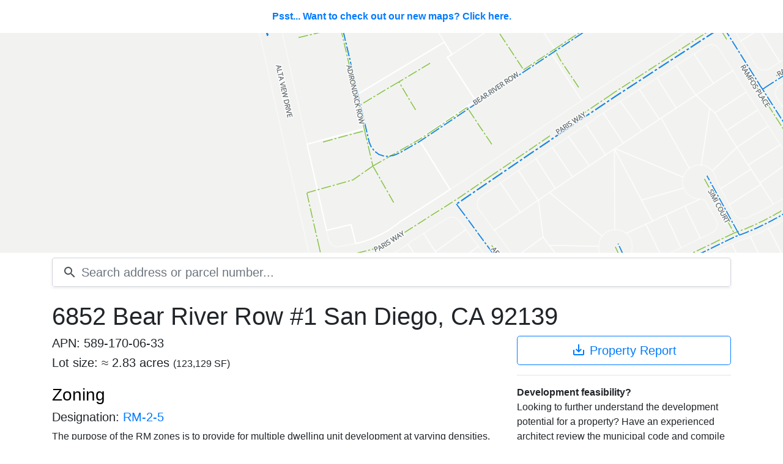

--- FILE ---
content_type: text/html; charset=utf-8
request_url: https://scoutred.com/parcels/755164
body_size: 22090
content:
<!DOCTYPE html>
<html lang="en" class="h-full bg-gray-50">
    <head>
        <title>6852 Bear River Row #1 San Diego, CA 92139 - APN: 589-170-06-33 - Scoutred</title>
        <meta name="description" content="Property details for 6852 Bear River Row #1 San Diego, CA 92139 with Assessor Parcel Number (APN): 589-170-06-33. Details include property owner name, owner address, zoning, assessor parcel number, community plan, overlay zones. Download property details in AutoCAD, KML, CSV and PDF formats.">

        
        <meta property="og:title"        content="6852 Bear River Row #1 San Diego, CA 92139 - APN: 589-170-06-33 - Scoutred" />
        <meta property="og:type"         content="place"/>
        <meta property="og:url"          content="//https:%2F%2Fscoutred.com/parcels/755164"/>
        <meta property="og:description"  content="Property details for 6852 Bear River Row #1 San Diego, CA 92139 with Assessor Parcel Number (APN): 589-170-06-33. Details include property owner name, owner address, zoning, assessor parcel number, community plan, overlay zones. Download property details in AutoCAD, KML, CSV and PDF formats."/>
        <meta property="og:site_name"    content="Scoutred"/>
    
        
            <meta property="place:location:latitude"	content="32.67953135729002" /> 
            <meta property="place:location:longitude"	content="-117.0448895296046" /> 
        
    

        <meta name="twitter:card"         content="summary_large_image"/>
        <meta name="twitter:site"         content="@scoutredhq"/>
        <meta name="twitter:domain"       content="scoutred.com"/>
        <meta name="twitter:title"        content="6852 Bear River Row #1 San Diego, CA 92139 - APN: 589-170-06-33 - Scoutred" />
        <meta name="twitter:description"  content="Property details for 6852 Bear River Row #1 San Diego, CA 92139 with Assessor Parcel Number (APN): 589-170-06-33. Details include property owner name, owner address, zoning, assessor parcel number, community plan, overlay zones. Download property details in AutoCAD, KML, CSV and PDF formats." />

        <meta charset="utf-8">
<meta http-equiv="Content-Language" content="en">

<meta name="viewport" content="width=device-width, initial-scale=1.0">

<meta name="format-detection" content="telephone=no">


<link rel="apple-touch-icon" sizes="180x180" href="/static/shortcut-icons/apple-touch-icon.png">
<link rel="icon" type="image/png" sizes="32x32" href="/static/shortcut-icons/favicon-32x32.png">
<link rel="icon" type="image/png" sizes="16x16" href="/static/shortcut-icons/favicon-16x16.png">
<link rel="manifest" href="/static/shortcut-icons/site.webmanifest">
<link rel="mask-icon" href="/static/shortcut-icons/safari-pinned-tab.svg" color="#cc1717">
<link rel="shortcut icon" href="/static/shortcut-icons/favicon.ico">
<meta name="msapplication-TileColor" content="#ffffff">
<meta name="msapplication-config" content="/static/shortcut-icons/browserconfig.xml">
<meta name="theme-color" content="#ffffff">


<link href="https://fonts.googleapis.com/icon?family=Material+Icons" rel="stylesheet">
<link href="/static/lib/bootstrap/v4.1.3/css/bootstrap.min.css" rel="stylesheet">
<link href="/static/css/common.css" rel="stylesheet">
<link rel="canonical" href="//https:%2F%2Fscoutred.com/parcels/755164" itemprop="url"><link rel="stylesheet" href="/static/lib/mapbox-gl-js/v1.1.1/mapbox-gl.css"></link>
        <link rel="stylesheet" href="/static/css/app.css">
    <script type="text/javascript">
        
        window.parcel = {
            id: "755164",
            apn: "5891700633"
        };
        window.feature = {
            sourceLayer: 'parcels',
            bounds: {"crs":{"type":"name","properties":{"name":"EPSG:4326"}},"bbox":[-117.0460707577,32.6784200853,-117.0446113507,32.6798900188],"type":"Polygon","coordinates":[[[-117.0460707577,32.6784200853],[-117.0460707577,32.6798900188],[-117.0446113507,32.6798900188],[-117.0446113507,32.6784200853],[-117.0460707577,32.6784200853]]]},
            properties: {
                geohash: "9mucbt41vuh11fhyrcmq"
            }
        };
    </script>

        <script type="application/ld+json">[{"@context":"http://schema.org/","@type":"Place","address":{"@type":"PostalAddress","streetAddress":"6852 Bear River Row #1","addressLocality":"San Diego","addressRegion":"CA","postalCode":"92139","addressCountry":"USA"},"geo":{"@type":"GeoCoordinates","latitude":32.67953135729002,"longitude":-117.0448895296046},"hasMap":"http://scoutred.com/parcels/755164","url":"http://scoutred.com/parcels/755164"}]</script>
    </head>
    <body>
    <div id="parcel">
        
    <a href="/maps/parcels/755164" id="map-tease">Psst... Want to check out our new maps? Click here.</a>
        <atlas inline-template>
    <div id="map-wrapper">
        <div v-if="map" id="map" v-cloak></div>
        <div v-else v-cloak id="no-map">No map data available</div>
    </div>
</atlas>

        <div id="search">
	<div class="container position-relative">
		<search inline-template>
			<div class="position-relative" v-on:keyup.esc="clear">
				<form v-on:submit.prevent>
					<div class="input-group input-group-lg shadow-sm">
						<div class="input-group-prepend">
							<div class="input-group-text bg-white border-right-0 pr-0">
								<i class="material-icons align-text-bottom">search</i>
							</div>
						</div>
						<input id="search-input" 
							v-on:blur="clear" 
							v-on:keyup="search" 
							v-on:keydown.enter.prevent.stop="go" 
							v-on:keydown.down.prevent.stop="down" 
							v-on:keydown.up.prevent.stop="up" 
							class="form-control border-left-0 pl-2" 
							type="text" 
							placeholder="Search address or parcel number..." 
							autocomplete="off" autofocus>
					</div>
				</form>
				<div id="auto-complete-results" class="shadow border rounded-bottom" v-cloak v-if="results.length">
					<auto-complete-item 
						v-for="(res, idx) in results"
						v-bind:result="res"
						v-bind:key="res.id"
						v-bind:active="activeIndex === idx"
						v-on:mouse-enter="activeIndex = idx"
						v-on:go="go" inline-template>
						<div class="auto-result text-truncate row no-gutters" v-on:mousedown="$emit('go')" v-on:mouseenter="$emit('mouse-enter')" :class="{'active': active}">
							<div class="col-md-8 text-truncate">
								<span class="addr-full"><span class="address font-weight-bold">${result.full}</span>, <small>${result.jurisdiction} ${result.state}</small></span>
							</div>
							<div class="col-md-4">
								<span class="badge badge-light float-md-right">APN: ${result.apnFmt}</span>
							</div>
						</div>
					</auto-complete-item>
				</div>
			</div>
		</search>
	</div>
</div>

        <div class="container rel">
            <div class="row mt-3">
                <div class="col-12">
                    <h1 class="address">6852 Bear River Row #1 San Diego, CA 92139</h1>
                </div>
            </div>
            <div class="row">
                <div class="col-xs-12 col-md-8">
                    
                        <h5>APN: 589-170-06-33</h5>
                    
                    <h5>Lot size: &asymp; 2.83 acres <small>(123,129 SF)</small> </h5>
                    
	<a href="#zoning" class="no-deco"><h3 id="zoning" class="mt-4">Zoning</h3></a>
		<h5>Designation: <a href="/zoning/20">RM-2-5</a></h5>
    <p>The purpose of the RM zones is to provide for multiple dwelling unit development at varying densities. The RM zones individually accommodate developments with similar densities and characteristics. Each of the RM zones is intended to establish develo...</p>

    <b class="mb-2">Regulation (1 of 1)</b>
        <table class="table table-sm mb-0">
            <thead>
                <tr>
                    <th class="border-top-0" colspan="2">Density</th>
                </tr>
            </thead>
            <tbody>
                <tr>
                    <td class="col-3">SF/DU</td>
                    <td>1,500</td>
                </tr>
            </tbody>
        </table>
            <table class="table table-sm mb-0">
                <thead>
                    <tr>
                        <th class="border-top-0" colspan="2">Height limits</th>
                    </tr>
                </thead>
                <tbody>	
                        <tr class="d-flex">
                            <td class="col-3">Height Limit (max)</td>
                            <td class="col-9 text-right">40 feet</td>
                        </tr>
                </tbody>
            </table>
    
            <table class="table table-sm mb-0">
                <thead>
                    <tr>
                        <th class="border-top-0" colspan="2">Floor to Area Ratio (FAR)</th>
                    </tr>
                </thead>
                <tbody>	
                        <tr class="d-flex">
                            <td class="col-3">FAR (base)</td>
                            <td class="col-9 text-right">1.35</td>
                        </tr>
                </tbody>
            </table>
            <table class="table table-sm mb-0">
                <thead>
                    <tr>
                        <th class="border-top-0" colspan="2">Setbacks</th>
                    </tr>
                </thead>
                <tbody>
                        <tr class="d-flex">
                            <td class="col-3">Front minimum</td>
                            <td class="col-9 text-right">15 feet</td>
                        </tr>
                        <tr class="d-flex">
                            <td class="col-3">Interior side</td>
                            <td class="col-9 text-right">5 feet</td>
                        </tr>
                        <tr class="d-flex">
                            <td class="col-3">Street Side</td>
                            <td class="col-9 text-right">10 feet</td>
                        </tr>	
                        <tr class="d-flex">
                            <td class="col-3">Rear</td>
                            <td class="col-9 text-right">15 feet</td>
                        </tr>
                </tbody>
            </table>
<b>References</b>

    <ul class="list-unstyled"><li>
            <i class="material-icons md-18 align-text-bottom">open_in_new</i>
            <a href="http://docs.sandiego.gov/municode/MuniCodeChapter13/Ch13Art01Division04.pdf" target="_blank">Municipal Code (PDF)</a> 
        </li></ul>



                    
	<a href="#community-plan" class="no-deco"><h3 id="community-plan" class="mt-4">Community plan</h3></a>
	<h5>Name: <a href="/community-plans/51">Skyline-Paradise Hills</a></h5>
		<p class="pre-line">The Skyline-Paradise Hills Community is approximately 4,500 acres in area and is located in the southeastern portion of the City of San Diego. The community is bordered by Lemon Grove and the Southeastern San Diego community planning area to the nort...</p>
	


                    <a href="#overlays" class="no-deco"><h3 id="overlays" class="mt-4">Overlay zones</h3></a>
<p>
	Overlay zones may modify the provisions of the base zone.
</p>
	<ul class="list-unstyled">
			
    <li>
        <i class="material-icons md-18 align-text-bottom">error_outline</i>
        <a href="/overlays/1641860">
            <span>Airport Influence Area</span>
        </a>
    </li>

			
    <li>
        <i class="material-icons md-18 align-text-bottom">error_outline</i>
        <a href="/overlays/1654295">
            <span>Steep Hillsides</span>
        </a>
    </li>

			
    <li>
        <i class="material-icons md-18 align-text-bottom">error_outline</i>
        <a href="/overlays/2089576">
            <span>Steep Hillsides</span>
        </a>
    </li>

			
    <li>
        <i class="material-icons md-18 align-text-bottom">error_outline</i>
        <a href="/overlays/2140168">
            <span>Complete Communities Plan</span>
        </a>
    </li>

			
    <li>
        <i class="material-icons md-18 align-text-bottom">error_outline</i>
        <a href="/overlays/2654523">
            <span>CTCAC/HCD Opportunity Area</span>
        </a>
    </li>

			
    <li>
        <i class="material-icons md-18 align-text-bottom">error_outline</i>
        <a href="/overlays/3198819">
            <span>Sustainable Development Areas</span>
        </a>
    </li>

			
    <li>
        <i class="material-icons md-18 align-text-bottom">error_outline</i>
        <a href="/overlays/3215674">
            <span>Qualified Census Tracts 2026</span>
        </a>
    </li>

			
    <li>
        <i class="material-icons md-18 align-text-bottom">error_outline</i>
        <a href="/overlays/3216388">
            <span>Geological Hazard Categories</span>
        </a>
    </li>

	</ul>
<p>
	Note: Overlay zones are added upon request. If you would like one added <a href="mailto:hello@scoutred.com">contact us</a>.
</p>
                    <a href="#structure" class="no-deco"><h3 id="structure" class="mt-4">Structure details</h3></a>
	<p>
		To view structure details for this property please <a href="/signup?redirect=%2Fparcels%2F755164%23structure">sign up</a> or <a href="/login?redirect=%2Fparcels%2F755164%23structure">login</a>.
	</p>

                    
        <a href="#subdivision" class="no-deco"><h3 id="subdivision" class="mt-4">Subdivision</h3></a>
        <table class="table table-sm no-row-borders table-striped">
            <tbody>
                    <tr class="d-flex">
                        <td class="col-3">Name</td>
                        <td class="col-9 text-right">Bay Terraces Unit#04 Resub</td>
                    </tr>
                    <tr class="d-flex">
                        <td class="col-3">Map</td>
                        <td class="col-9 text-right">008862</td>
                    </tr>
            </tbody>
        </table>

                    
    <a href="#assessor" class="no-deco"><h3 id="assessor" class="mt-4">Assessor values</h3></a>
    <table class="table table-sm no-row-borders">
        <tbody>
            <tr class="d-flex">
                <td class="col-6">Land</td>
                <td class="col-3 text-right">$59,721</td>
                <td class="col-3 text-right">52.63%</td>
            </tr>
            <tr class="d-flex">
                <td class="col-6">Improvements</td>
                <td class="col-3 text-right">$53,743</td>
                <td class="col-3 text-right">47.37%</td>
            </tr>
            <tr class="table-row-sum d-flex">
                <td class="col-6">Total</td>
                <td class="col-3 text-right">$113,464</td>
                <td class="col-3 text-right"></td>
            </tr>
        </tbody>
    </table>

                    
    <a href="#legal-description" class="no-deco"><h3 id="legal-description" class="mt-4">Legal description</h3></a>
    <p>
        LOT 3*US 1 BLDG 22 PER DOC78-387766&amp;UND INT IN\
    </p>


                    
    <a href="#owner" class="no-deco">
        <h3 id="owner" class="h4-space text-sr-attention">
            <i class="material-icons md-24 red align-baseline">lock</i> Owner information <small> - Updated January 18, 2026</small>
        </h3>
    </a>
    <a href="/signup?redirect=%2Fparcels%2F755164%2Funlock%3Faddress_id%3D656779">Unlock this parcel</a> for owner's name and address.

                    
    <a href="#downloads" class="no-deco">
    <h3 id="downloads" class="h4-space text-sr-attention">
        <i class="material-icons md-24 red align-baseline">lock</i> Parcel downloads
    </h3>
</a>
<p>
    <a href="/signup?redirect=%2Fparcels%2F755164%2Funlock%3Faddress_id%3D656779">Unlock this parcel</a> to download the property's lot lines in the following file formats: 
</p>
<ul class="list-unstyled">
    <li><i class="material-icons align-text-bottom">save_alt</i> <a href="/signup?redirect=%2Fparcels%2F755164%2Funlock%3Faddress_id%3D656779"><strong>DXF</strong></a> AutoCAD interchange format. Includes surrounding parcel lot lines. <a href="https://cdn.scoutred.com/web-static/download/examples/parcel-id-923640.dxf" target="_blank">Example DXF</a>.</li>
    <li><i class="material-icons align-text-bottom">save_alt</i> <a href="/signup?redirect=%2Fparcels%2F755164%2Funlock%3Faddress_id%3D656779"><strong>KML</strong> </a> Google Earth format. Includes parcel lot line. <a href="https://s3.amazonaws.com/scoutred.com/web-static/download/examples/parcel-id-820969.kml" target="_blank">Example KML</a>.</li>
</ul>
<p>
    <a href="/signup?redirect=%2Fparcels%2F755164%2Funlock%3Faddress_id%3D656779">Unlock this parcel</a> to download the property's data attributes in the following file formats: 
</p>
<ul class="list-unstyled">
    <li><i class="material-icons align-text-bottom">save_alt</i> <a href="/signup?redirect=%2Fparcels%2F755164%2Funlock%3Faddress_id%3D656779"><strong>CSV</strong></a> Perfect for spreadsheet programs. <a href="https://s3.amazonaws.com/scoutred.com/web-static/download/examples/parcel-id-820969.csv" target="_blank">Example CSV</a>.</li> 
    <li><i class="material-icons align-text-bottom">save_alt</i> <a href="/signup?redirect=%2Fparcels%2F755164%2Funlock%3Faddress_id%3D656779"><strong>PDF</strong></a> Beautiful client ready PDF property report. <a href="https://cdn.scoutred.com/web-static/download/examples/parcel-id-969509.pdf" target="_blank">Example PDF</a>.</li>
</ul>


                    <a href="#permits" class="no-deco"><h3 id="permits" class="mt-4">Permits</h3></a>

	<p>
		To view the permits for this property please <a href="/signup?redirect=%2Fparcels%2F755164%23permits">sign up</a> or <a href="/login?redirect=%2Fparcels%2F755164%23permits">login</a>.
	</p>
<p>
	Are you interested in permit data? Try our <a href="/maps/permits">permit search</a>.
</p>

                    
    <a href="#coordinates" class="no-deco"><h3 id="coordinates" class="mt-4">Geographic coordinates</h3></a>
    Longitude: -117.0448895296046
    <br>
    Latitude: 32.67953135729002
                    <hr>
                    <p class="text-muted">
                        <i><small>Data last checked: January 18, 2026</small></i>
                    </p>
                </div>
                <div class="col-xs-12 col-md-4">
                    
    <a href="/signup?redirect=%2Fparcels%2F755164%2Funlock%3Faddress_id%3D656779" class="btn btn-default btn-block btn-lg btn-outline-primary" title="Download property report">
        <i class="material-icons align-text-bottom">save_alt</i> Property Report
    </a>


                    <hr>
                    <b>Development feasibility?</b>
                    <p>
                        Looking to further understand the development potential for a property? Have an experienced architect review the municipal code and compile a feasibility study for you. Call <a href="tel:6193040300">(619) 304-0300</a>.
                    </p>
                </div>
            </div>
        </div>
        
    <notification v-show="error || alert" v-bind:error="error" v-bind:alert="alert" v-on:close="clearNotification" v-cloak
        inline-template>
        <div class="notifications" v-bind:class="{error: error}">
            <div class="container">
                <div class="float-right" v-on:click="close"><i class="material-icons close-icon">close</i></div>
                <p>${message}</p>
            </div>
        </div>
    </notification>
    </div>
<footer class="mt-5 pb-5">
	<div class="container pt-5 border-top d-none d-md-block">
		<div class="row">
			<div class="col">
				<img src="/static/assets/core/scoutred-icon.svg" width="25" height="25" class=""> <a href="/">Scoutred</a>
				<a class="f-nav-link pl-4 pr-2" href="mailto:hello@scoutred.com">CONTACT</a>
				<a class="f-nav-link pr-2" href="https://updates.scoutred.com">BLOG</a>
				<a class="f-nav-link pr-2" href="/terms">TERMS</a>
				<a class="f-nav-link" href="/privacy">PRIVACY</a>
			</div>
			<div class="col text-right">
				<a class="f-nav-link border-right pr-3" href="/pricing">PRICING</a>
				
					<a class="f-nav-link pl-3 pr-3" href="/login">LOG IN</a>
					<a class="f-nav-link pr-3" href="/signup">SIGN UP</a>
				
			</div>
		</div>
	</div>
	
	<div class="container pt-5 border-top d-md-none">
		<div class="row">
			<div class="col text-center">
				<img src="/static/assets/core/scoutred-icon.svg" width="25" height="25" class=""> <a href="/">Scoutred</a>
			</div>
		</div>
		<div class="row">
			<div class="col text-center">
				<a class="btn btn-outline-secondary btn-block mt-3" href="/pricing">PRICING</a>
				
					<a class="btn btn-outline-secondary btn-block" href="/maps/auth/login">LOG IN</a>
					<a class="btn btn-outline-secondary btn-block" href="/maps/auth/signUp">SIGN UP</a>
				
			</div>
		</div>
		<div class="row mt-3">
			<div class="col text-center">
				<a class="f-nav-link pl-4 pr-2" href="mailto:hello@scoutred.com">CONTACT</a>
				<a class="f-nav-link pr-2" href="https://updates.scoutred.com">BLOG</a>
				<a class="f-nav-link pr-2" href="/terms">TERMS</a>
				<a class="f-nav-link" href="/privacy">PRIVACY</a>
			</div>
		</div>
	</div>
</footer>
        
<script src="/static/js/config.js"></script>


<script src="/static/lib/vue/2.5.17/vue.js"></script>
<script src="/static/lib/axios/0.18.0/axios.min.js"></script>
<script src="/static/lib/es6-promise/4.2.5/es6-promise.auto.min.js"></script>
<script src="/static/lib/js-cookie/2.2.0/js-cookie.min.js"></script>


<script src="/static/js/components/nav.js"></script>
<script src="/static/js/components/notifications.js"></script>
<script async src="https://www.googletagmanager.com/gtag/js?id=G-P83889C01L"></script>
<script>
    window.dataLayer = window.dataLayer || [];
    function gtag() { dataLayer.push(arguments); }
    gtag('js', new Date());

    gtag('config', 'G-P83889C01L');
</script>
        <script src="/static/lib/mapbox-gl-js/v1.1.1/mapbox-gl.js"></script>
        <script src="/static/js/components/atlas.js"></script>
        <script src="/static/js/components/search.js"></script>
    <script src="/static/js/parcel/parcel.js"></script>
</body>
</html>

--- FILE ---
content_type: image/svg+xml
request_url: https://scoutred.com/static/assets/core/scoutred-icon.svg
body_size: 3050
content:
<?xml version="1.0" encoding="UTF-8"?>
<svg width="523px" height="523px" viewBox="0 0 523 523" version="1.1" xmlns="http://www.w3.org/2000/svg" xmlns:xlink="http://www.w3.org/1999/xlink">
    <!-- Generator: Sketch 51 (57462) - http://www.bohemiancoding.com/sketch -->
    <title>core/scoutred-icon</title>
    <desc>Created with Sketch.</desc>
    <defs></defs>
    <g id="core/scoutred-icon" stroke="none" stroke-width="1" fill="none" fill-rule="evenodd">
        <path d="M261.062663,0 C116.895775,0 0,116.895775 0,261.062663 C0,405.229552 116.895775,522.125327 261.062663,522.125327 C405.229552,522.125327 522.125327,405.229552 522.125327,261.062663 C522.125327,116.895775 405.229552,0 261.062663,0 Z M261.062663,496.087581 C131.285056,496.087581 26.037746,390.840271 26.037746,261.062663 C26.037746,131.285056 131.285056,26.037746 261.062663,26.037746 C390.840271,26.037746 496.087581,131.285056 496.087581,261.062663 C496.087581,390.840271 390.840271,496.087581 261.062663,496.087581 Z" id="world" fill="#CC1717" fill-rule="nonzero"></path>
        <path d="M168.011982,257.362563 C156.774639,257.362563 147.592907,266.544294 147.592907,277.781637 L168.011982,309.301014 L188.431056,277.781637 C188.431056,266.544294 179.249325,257.362563 168.011982,257.362563 Z M168.011982,285.592961 C162.804433,285.592961 158.556169,281.344697 158.556169,276.137148 C158.556169,270.929599 162.804433,266.681335 168.011982,266.681335 C173.219531,266.681335 177.467795,270.929599 177.467795,276.137148 C177.467795,281.344697 173.219531,285.592961 168.011982,285.592961 Z" id="location" fill="#CC1717" fill-rule="nonzero"></path>
        <path d="M256.458642,101.39926 L464.157082,309.163973 C466.623816,298.748875 468.268305,288.059695 469.09055,277.233474 L454.969005,262.98758 L436.623793,244.629677 L454.97535,262.981234 L469.501672,248.454913 C468.816468,237.354611 467.30902,226.52839 464.979327,215.976251 L436.528412,244.427165 L275.036368,82.9201484 L301.626731,56.186715 C290.80051,54.1311034 279.837249,52.7606958 268.462865,52.3495735 L256.403277,64.4091611 L244.891853,52.8977365 C233.928591,53.7199811 223.239411,55.3644704 212.961354,57.8312042 L237.985358,82.8552088 L169.633578,151.133007 L123.06261,104.425065 C116.484653,110.180778 110.317818,116.347612 104.562106,122.925569 L151.155967,169.51943 L64.8070068,256.411987 L64.811422,256.416409 C61.3952133,261.485611 61.9463302,268.329727 66.4647726,272.84817 C70.9781894,277.361586 77.8121093,277.916498 82.8796117,274.512904 L82.8847656,274.518066 L169.587951,188.088454 L245.171875,263.672302 L106.891799,401.940573 C112.784552,408.381489 119.088428,414.411283 125.666384,420.029955 L175.671177,370.036564 L275.040822,469.501672 C286.004083,468.816468 296.830304,467.171979 307.245402,464.842286 L194.186769,351.646611 L263.666438,282.166942 L399.062717,417.563221 C405.640674,411.807508 411.807508,405.640674 417.563221,399.062717 L368.377425,349.858695 L436.605748,281.649668 L418.100174,263.138859 L349.72804,331.227537 L188.179203,169.678699 L256.458642,101.39926 L256.458642,101.39926 Z" id="streets" fill="#444444"></path>
    </g>
</svg>

--- FILE ---
content_type: text/javascript; charset=utf-8
request_url: https://scoutred.com/static/js/config.js
body_size: 775
content:
var config = {
	mapbox: {
		mapId: 'arolek.i19ncdmc',
		token: 'pk.eyJ1IjoiYXJvbGVrIiwiYSI6ImNqeDQ1MzdoZDA2NmczempxaTI1anZ3NnoifQ.YWBiMYCELkzKR11kIle5bQ'
	},
	resourceTypes:{
		parcel: 1
	},
	atlas:{
		satelliteMap: 'https://styles.scoutred.com/v2/scoutred-satellite.json',
		vectorMap: 'https://styles.scoutred.com/v2/scoutred.json'
	},
	urls: {
		cards: '/api/stripe/cards',
		charges: '/api/charges',
		customers:{
			acceptInvite: '/api/customers/accept-invite',
			inviteUser: '/api/customers/:cid/invites',
			deleteUser: '/api/customers/:cid/users/:uid',
			deleteInvite: '/api/customers/:cid/invites/:id'
		},
		login: '/api/login',
		products: '/api/products',
		subscriptions: '/api/subscriptions',
		users: {
			updateEmail: '/api/users/:uid/email',
			forgotPasswordSend: '/api/users/forgot-password/send'
		}
	}
};